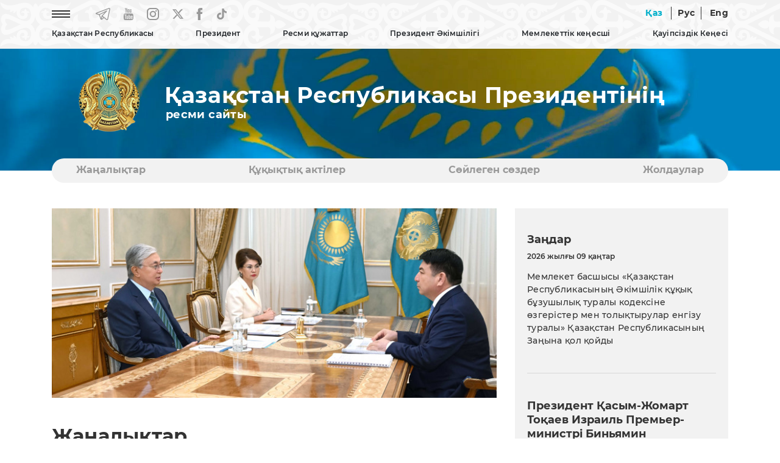

--- FILE ---
content_type: text/html; charset=UTF-8
request_url: https://mirror.akorda.kz/kz/prezident-oku-agartu-ministri-gani-beysembaevty-kabyldady-2355713
body_size: 10099
content:
<!DOCTYPE html>
<html lang="kz">
<head>
  <meta charset="UTF-8">
  <meta name="viewport" content="width=device-width, initial-scale=1, shrink-to-fit=no">
  <meta http-equiv="x-ua-compatible" content="ie=edge">
  <title>Президент Оқу-ағарту министрі Ғани Бейсембаевты қабылдады &mdash; Қазақстан Республикасы Президентінің ресми сайты</title>
  <meta name="keywords" content="Қазақстан Республикасы Президентінің ресми сайты, Қазақстан Республикасы, Қазақстан, Назарбаев Нұрсұлтан Әбішұлы, Тоқаев Қасым-Жомарт Кемелұлы, Қазақстан Республикасының Президенті, Қазақстан Республикасының Тұңғыш Президенті, Мемлекет басшысы Қасым-Жомарт Тоқаев, Қазақстанның көшбасшысы, Мемлекет басшысы Қасым-Жомарт Тоқаев аралап көрді, қатысты, кездесті, Астана, Ақорда, Қазақстан Республикасы Президентінің Әкімшілігі, Қазақстан Республикасы Президентінің Жарлығы, Қазақстан Республикасының Әнұраны, Қазақстан Республикасы Президентінің кітаптары, Қазақстанның саяси, экономикалық, әлеуметтік дамуы, Қазақстанның жаңғыруы, Тәуелсіз Қазақстан, Қазақстан Республикасы Президенті Телерадио кешенінің фильмі, Қазақстан дамуының басым бағыттары, akorda.kz сайтына сілтеме жасап">

  <link rel="icon" type="image/x-icon" href="/favicon.ico?v=1" />
  <link rel="icon" type="image/png" href="/favicon.png?v=1" />

  <link rel="stylesheet" href="/webfonts/Montserrat.css?v=1">

<!--
  <link rel="stylesheet" href="https://use.fontawesome.com/releases/v5.11.2/css/all.css?v=1">
  <link rel="stylesheet" href="https://fonts.googleapis.com/css?family=Roboto:300,400,500,700&display=swap?v=1">
-->
  <link rel="stylesheet" href="/css/bootstrap.min.css?v=2">
  <link rel="stylesheet" href="/css/mdb.min.css?v=2">


    <link rel="stylesheet" href="/css/style.css?v=8">
  

  <!-- /OpenGraph -->
  <meta property="og:site_name" content="Akorda.kz">
  <meta property="og:url" content="https://mirror.akorda.kz/kz/prezident-oku-agartu-ministri-gani-beysembaevty-kabyldady-2355713" />
  <meta property="og:title" content="Президент Оқу-ағарту министрі Ғани Бейсембаевты қабылдады &mdash; Қазақстан Республикасы Президентінің ресми сайты"/>
    <meta property="og:image" content="https://akorda.kz/assets/media/kz1-7079-2_mediumThumb.jpg"/>
    <meta property="og:type" content="website" />
  <meta property="og:description" content="Президент Оқу-ағарту министрі Ғани Бейсембаевты қабылдады &mdash; Қазақстан Республикасы Президентінің ресми сайты"/>
  <!-- /OpenGraph -->

  <script type="text/javascript" src="/js/jquery-3.4.0.min.js?v=1"></script>

  <!-- Календарь -->
  <link rel="stylesheet" href="/css/jquery.bootstrap.year.calendar.css">
  <script src="/js/jquery.bootstrap.year.calendar.js"></script>

</head>

<body>
  <header>
    
    <nav class="navbar navbar-expand-sm fixed-top scrolling-navbar">

      <!-- Мобильная версия -->
      <div id="mobile_site" class="showmobile container d-inline">

  <div class="row d-flex">

    <div class="text-left ml-3" style="width: 70px;">
        <a href="/kz"><img style="width: 60px;" class="m-0 p-0" src="/img/gerb_small.png?v=1" alt="National Emblem of Kazakhstan"></a>
    </div>

    <div class="text-right ml-auto mt-auto mb-auto mr-1">
      
      <!--<a href="#" class="mr-4 waves-effect waves-light rgba-white-slight"><img src="/img/eye.png?v=1" alt="Special version"></a>-->
      <a href="https://mirror.akorda.kz/kz/prezident-oku-agartu-ministri-gani-beysembaevty-kabyldady-2355713" class="waves-effect waves-light rgba-white-slight lang_active lang_unactive">Қаз</a>
      <a href="https://mirror.akorda.kz/ru/prezident-oku-agartu-ministri-gani-beysembaevty-kabyldady-2355713" class="waves-effect waves-light rgba-white-slight line_left line_right  lang_unactive">Рус</a>
      <a href="https://mirror.akorda.kz/en/prezident-oku-agartu-ministri-gani-beysembaevty-kabyldady-2355713" class="waves-effect waves-light rgba-white-slight  lang_unactive">Eng</a>
      <a href="#" style="font-size:30px;cursor:pointer" onclick="openNav()" class="ml-4 mr-2 waves-effect waves-light rgba-white-slight lang_unactive"><img src="/img/icon-menu.png" alt="Menu"></a>
      
    </div>
  </div>

</div>

<!-- Слайдер меню -->
<div id="mySidenav" class="sidenav scrollbar scrollbar-cyan bordered-none thin my-scroll">

  <!-- Шапка слайдера -->
  <div class="row d-flex sticky-top bgtop">
    <div class="text-left ml-3" style="width: 70px;">
        <a href="/kz"><img style="width: 60px;" class="m-0 p-0" src="/img/gerb_small.png?v=1" alt="National Emblem of Kazakhstan"></a>
    </div>
    <div class="text-right">
      <a style="margin-top:10px; margin-right: 10px;" href="javascript:void(0)" class="closebtn" onclick="closeNav()"><img src="/img/close_button.png" alt="Close button"></a>
    </div>
  </div>

  <!-- Тело слайдера -->
  <div class="menu_content_mobile" style="margin-top: 20px;">

    <hr size="1">
    <p class="menu_first text-nowrap accordion">Қазақстан Республикасы</p>
	<div class="paneldrop">
      <p></p>
      <p><a href="/kz/republic_of_kazakhstan/kazakhstan">Қазақстан</a></p>
      <p><a href="/kz/republic_of_kazakhstan/astana">Астана</a></p>
      <p><a href="/kz/republic_of_kazakhstan/akorda">Ақорда</a></p>
    </div>
    <hr size="1">
    <p class="menu_first text-nowrap no-accordion"><a href="/kz/president/president">Президент</a></p>
    <hr size="1">

    <p class="menu_first text-nowrap accordion"><a href="#">Ресми құжаттар</a></p>
    <div class="paneldrop">
      <p></p>
      <p><a href="/kz/official_documents/constitution">Конституция</a></p>
      <p><a href="/kz/official_documents/strategies_and_programs">Стратегиялар мен бағдарламалар</a></p>
      <p><a href="/kz/official_documents/constitutional_laws">Конституциялық заңдар</a></p>
    </div>
    <hr size="1">

    <p class="menu_first text-nowrap accordion"><a href="#">Президент Әкімшілігі</a></p>
    <div class="paneldrop">
      <p></p>
      <p><a href="/kz/executive_office/about_executive_office">Жалпы ақпарат</a></p>
      <p><a href="/kz/executive_office/executive_office_stucture">Президент Әкімшілігінің құрылымы</a></p>
      <p><a href="/kz/executive_office/presidential_commissions">Президент жанындағы комиссиялар</a></p>
      <p><a href="/kz/executive_office/presidential_councils">Президент жанындағы кеңестер</a></p>
      <p><a href="/kz/executive_office/schedule">Азаматтарды қабылдау кестесі</a></p>
      <p><a href="/kz/executive_office/ethics_commissioner">Әдеп жөніндегі уәкіл</a></p>
      <p><a href="/kz/executive_office/executive_office_news">Жаңалықтар</a></p>
      <p><a href="/kz/executive_office/press_office">Президенттің Баспасөз қызметі</a></p>
	    
		            <p><a href="/kz/deklaraciya-malimetteri-31115115">Декларация мәліметтері</a></p>
                	  
      <p><a href="/kz/executive_office/contacts">Байланыс</a></p>
    </div>
    <hr size="1">
    
    <p class="menu_first text-nowrap accordion"><a href="#">Мемлекеттік кеңесші</a></p>
    <div class="paneldrop">
      <p></p>
      <p><a href="/kz/secretary_of_state/about_secretary_of_state">Жалпы ақпарат</a></p>
      <p><a href="/kz/secretary_of_state/secretary_of_state_news">Жаңалықтар</a></p>
      <p><a href="/kz/secretary_of_state/secretary_of_state_speeches">Сөйлеген сөздер мәтіндері</a></p>
      <p><a href="/kz/secretary_of_state/secretary_of_state_orders">Өкімдері</a></p>
    </div>
    <hr size="1">

    <p class="menu_first text-nowrap accordion"><a href="#">Қауіпсіздік Кеңесі</a></p>
    <div class="paneldrop">
      <p></p>
      <p><a href="/kz/security_council/about">Қауіпсіздік Кеңесі туралы</a></p>
      <p><a href="/kz/security_council/national_security">Ұлттық қауіпсіздік</a></p>
      <p><a href="/kz/security_council/events">Жаңалықтар</a></p>
    </div>
    <hr size="1">

    <p class="menu_first text-nowrap no-accordion"><a href="/kz/events">Жаңалықтар</a></p>
    <hr size="1">
    <p class="menu_first text-nowrap no-accordion"><a href="/kz/legal_acts">Құқықтық актiлер</a></p>
    <hr size="1">
    <p class="menu_first text-nowrap no-accordion"><a href="/kz/speeches">Сөйлеген сөздер</a></p>
    <hr size="1">
    <p class="menu_first text-nowrap no-accordion"><a href="/kz/addresses">Жолдаулар</a></p>
    <hr size="1">
    <p class="menu_first text-nowrap no-accordion"><a href="/kz/archive">Мұрағат</a></p>
    <hr size="1">

  </div>


</div>
<!-- Слайдер меню -->

      <!--// -->

      


      <!-- Десктоп версия -->
      <div id="desktop_site" class="showmobile container d-inline p-0">

        <div class="row-cols-2 d-flex">
          <div class="col text-left">

            <ul class="navbar-nav">
              <li class="nav-item mr-5"><a href="#" onclick="openNavDesktop()" class="waves-effect waves-light rgba-white-slight"><img src="/img/icon-menu.png?v=1" alt="Menu"></a></li>
              <li class="nav-item mr-4"><a href="https://t.me/aqorda_resmi" target="_blank" class="waves-effect waves-light rgba-white-slight"><img src="/img/telegram.png?v=1" alt="Telegram"></a></li>
              <li class="nav-item mr-4"><a href="https://www.youtube.com/user/akordapress" target="_blank" class="waves-effect waves-light rgba-white-slight"><img src="/img/youtube.png?v=1" alt="YouTube"></a></li>
              <li class="nav-item mr-4"><a href="https://instagram.com/akordapress" target="_blank" class="waves-effect waves-light rgba-white-slight"><img src="/img/instagram.png?v=1" alt="Instagram"></a></li>
		<li class="nav-item mr-4"><a href="https://twitter.com/aqorda_press" target="_blank" class="waves-effect waves-light rgba-white-slight"><svg xmlns="http://www.w3.org/2000/svg" width="18" height="20" viewBox="0 0 14 12" fill=""><path d="M0 0.0155849C0 0.0233765 1.18821 1.49351 2.64047 3.28571C4.09273 5.07533 5.28094 6.55065 5.28094 6.56104C5.28094 6.58442 5.46248 6.38701 2.66798 9.4026C1.389 10.7818 0.327308 11.9325 0.305305 11.9558C0.269548 11.9974 0.332809 12 1.32849 12H2.38743L4.03222 10.2286C4.93713 9.25195 5.81729 8.30649 5.98507 8.12468L6.29312 7.7974L7.99568 9.8987L9.69548 11.9974L11.8491 12C13.0318 12 14 11.9922 14 11.9844C14 11.974 8.80432 5.47792 8.49627 5.1039C8.48527 5.08831 9.43143 4.04416 10.7984 2.57403C12.0747 1.1974 13.1336 0.0545454 13.1501 0.0337667C13.1776 0.00519466 13.0016 0 12.1132 0.00259781H11.0432L9.26916 1.92468L7.49509 3.84416L7.43183 3.77143C7.39882 3.73247 6.7057 2.86753 5.89155 1.85195L4.41454 0.00259781L2.20864 0C0.992927 0 0 0.00519466 0 0.0155849ZM7.63261 5.95325C9.75049 8.5974 11.4888 10.7714 11.4916 10.7844C11.4971 10.7974 11.2275 10.8026 10.8892 10.8L10.2786 10.7922L6.37839 5.97662C4.23026 3.32727 2.47544 1.15584 2.47544 1.15065C2.47544 1.14805 2.76974 1.14286 3.13006 1.14286L3.78193 1.14545L7.63261 5.95325Z" fill="#999999"></path></svg></a></li>
              <li class="nav-item mr-4"><a href="https://www.facebook.com/AqordaResmi" target="_blank" class="waves-effect waves-light rgba-white-slight"><img src="/img/fb.png?v=1" alt="Facebook"></a></li>
              <li class="nav-item"><a href="https://www.tiktok.com/@aqorda_official" target="_blank" class="waves-effect waves-light rgba-white-slight"><img src="/img/tiktok.png?v=1" alt="TikTok"></a></li>
            </ul>

          </div>
          <div class="col text-right">
            
            <!--<a href="#" class="mr-4 waves-effect waves-light rgba-white-slight"><img src="/img/eye.png" alt="Special version"></a>-->
            <a href="https://mirror.akorda.kz/kz/prezident-oku-agartu-ministri-gani-beysembaevty-kabyldady-2355713" class=" waves-effect waves-light rgba-white-slight lang_active lang_unactive">Қаз</a>
            <a href="https://mirror.akorda.kz/ru/prezident-oku-agartu-ministri-gani-beysembaevty-kabyldady-2355713" class="waves-effect waves-light rgba-white-slight line_left line_right  lang_unactive">Рус</a>
            <a href="https://mirror.akorda.kz/en/prezident-oku-agartu-ministri-gani-beysembaevty-kabyldady-2355713" class="waves-effect waves-light rgba-white-slight  lang_unactive">Eng</a>
            
          </div>
        </div>

        <div class="row-cols-1 d-flex">
          <div class="col text-center">

            <!-- Loading TOP Menu -->
            
<ul class="navbar-nav mt-2" id="menu-listing">
<li class="nav-item menu_main dropdown lines">
                  <a data-toggle="dropdown" class="">
                    Қазақстан Республикасы
                  </a>
                  <ul class="dropdown-menu">
                    <li class="dropdown-item"><a class="" href="https://mirror.akorda.kz/kz/republic_of_kazakhstan/kazakhstan"  target="_self">Қазақстан</a></li><li><hr class="li-divider" size="1"></li>
<li class="dropdown-item"><a class="" href="https://mirror.akorda.kz/kz/republic_of_kazakhstan/astana"  target="_self">Астана</a></li><li><hr class="li-divider" size="1"></li>
<li class="dropdown-item"><a class="" href="https://mirror.akorda.kz/kz/republic_of_kazakhstan/akorda"  target="_self">Ақорда</a></li><li><hr class="li-divider" size="1"></li>
<li class="dropdown-item"><a class="" href="https://mirror.akorda.kz/kz/state_symbols/about_state_symbols"  target="_self">Мемлекеттік рәміздер туралы</a></li><li><hr class="li-divider" size="1"></li>
<li class="dropdown-item"><a class="" href="https://mirror.akorda.kz/kz/state_symbols/kazakhstan_flag"  target="_self">Қазақстан Республикасының Мемлекеттiк Туы</a></li><li><hr class="li-divider" size="1"></li>
<li class="dropdown-item"><a class="" href="https://mirror.akorda.kz/kz/state_symbols/kazakhstan_emblem"  target="_self">Қазақстан Республикасының Мемлекеттiк Елтаңбасы</a></li><li><hr class="li-divider" size="1"></li>
<li class="dropdown-item"><a class="" href="https://mirror.akorda.kz/kz/state_symbols/kazakhstan_anthem"  target="_self">Қазақстан Республикасының Мемлекеттік Гимні</a></li><li><hr class="li-divider" size="1"></li>

                  </ul>
                </li>
<li class="nav-item menu_main dropdown lines">
                  <a data-toggle="dropdown" class="">
                    Президент
                  </a>
                  <ul class="dropdown-menu">
                    <li class="dropdown-item"><a class="" href="https://mirror.akorda.kz/kz/president/president"  target="_self">Қазақстан Республикасының Президенті</a></li><li><hr class="li-divider" size="1"></li>

                  </ul>
                </li>
<li class="nav-item menu_main dropdown lines">
                  <a data-toggle="dropdown" class="">
                    Ресми құжаттар
                  </a>
                  <ul class="dropdown-menu">
                    <li class="dropdown-item"><a class="" href="https://mirror.akorda.kz/kz/official_documents/constitution"  target="_self">Конституция</a></li><li><hr class="li-divider" size="1"></li>
<li class="dropdown-item"><a class="" href="https://mirror.akorda.kz/kz/official_documents/strategies_and_programs"  target="_self">Стратегиялар мен бағдарламалар</a></li><li><hr class="li-divider" size="1"></li>
<li class="dropdown-item"><a class="" href="https://mirror.akorda.kz/kz/official_documents/constitutional_laws"  target="_self">Конституциялық заңдар</a></li><li><hr class="li-divider" size="1"></li>

                  </ul>
                </li>
<li class="nav-item menu_main dropdown lines">
                  <a data-toggle="dropdown" class="">
                    Президент Әкімшілігі
                  </a>
                  <ul class="dropdown-menu">
                    <li class="dropdown-item"><a class="" href="https://mirror.akorda.kz/kz/executive_office/about_executive_office"  target="_self">Жалпы ақпарат</a></li><li><hr class="li-divider" size="1"></li>
<li class="dropdown-item"><a class="" href="https://mirror.akorda.kz/kz/executive_office/executive_office_stucture"  target="_self">Президент Әкімшілігінің құрылымы</a></li><li><hr class="li-divider" size="1"></li>
<li class="dropdown-item"><a class="" href="https://mirror.akorda.kz/kz/executive_office/presidential_commissions"  target="_self">Президент жанындағы комиссиялар</a></li><li><hr class="li-divider" size="1"></li>
<li class="dropdown-item"><a class="" href="https://mirror.akorda.kz/kz/executive_office/presidential_councils"  target="_self">Президент жанындағы кеңестер</a></li><li><hr class="li-divider" size="1"></li>
<li class="dropdown-item"><a class="" href="https://mirror.akorda.kz/kz/executive_office/schedule"  target="_self">Азаматтарды қабылдау кестесі</a></li><li><hr class="li-divider" size="1"></li>
<li class="dropdown-item"><a class="" href="https://mirror.akorda.kz/kz/executive_office/ethics_commissioner"  target="_self">Әдеп жөніндегі уәкіл</a></li><li><hr class="li-divider" size="1"></li>
<li class="dropdown-item"><a class="" href="https://mirror.akorda.kz/kz/executive_office/executive_office_news"  target="_self">Жаңалықтар</a></li><li><hr class="li-divider" size="1"></li>
<li class="dropdown-item"><a class="" href="https://mirror.akorda.kz/kz/executive_office/press_office"  target="_self">Президенттің Баспасөз қызметі</a></li><li><hr class="li-divider" size="1"></li>
<li class="dropdown-item"><a class="" href="https://mirror.akorda.kz/kz/deklaraciya-malimetteri-31115115"  target="_self" class="">Декларация мәліметтері</a></li><li><hr class="li-divider" size="1"></li>
<li class="dropdown-item"><a class="" href="https://mirror.akorda.kz/kz/executive_office/contacts"  target="_self">Байланыс</a></li><li><hr class="li-divider" size="1"></li>

                  </ul>
                </li>
<li class="nav-item menu_main dropdown lines">
                  <a data-toggle="dropdown" class="">
                    Мемлекеттік кеңесші
                  </a>
                  <ul class="dropdown-menu">
                    <li class="dropdown-item"><a class="" href="https://mirror.akorda.kz/kz/secretary_of_state/about_secretary_of_state"  target="_self">Жалпы ақпарат</a></li><li><hr class="li-divider" size="1"></li>
<li class="dropdown-item"><a class="" href="https://mirror.akorda.kz/kz/secretary_of_state/secretary_of_state_news"  target="_self">Жаңалықтар</a></li><li><hr class="li-divider" size="1"></li>
<li class="dropdown-item"><a class="" href="https://mirror.akorda.kz/kz/secretary_of_state/secretary_of_state_speeches"  target="_self">Сөйлеген сөздер, мақалалар және сұхбаттар</a></li><li><hr class="li-divider" size="1"></li>
<li class="dropdown-item"><a class="" href="https://mirror.akorda.kz/kz/secretary_of_state/secretary_of_state_orders"  target="_self">Өкімдері</a></li><li><hr class="li-divider" size="1"></li>

                  </ul>
                </li>
<li class="nav-item menu_main dropdown lines">
                  <a data-toggle="dropdown" class="">
                    Қауіпсіздік Кеңесі
                  </a>
                  <ul class="dropdown-menu">
                    <li class="dropdown-item"><a class="" href="https://mirror.akorda.kz/kz/security_council/about"  target="_self">Қауіпсіздік Кеңесі туралы</a></li><li><hr class="li-divider" size="1"></li>
<li class="dropdown-item"><a class="" href="https://mirror.akorda.kz/kz/security_council/national_security"  target="_self">Ұлттық қауіпсіздік</a></li><li><hr class="li-divider" size="1"></li>
<li class="dropdown-item"><a class="" href="https://mirror.akorda.kz/kz/security_council/events"  target="_self">Жаңалықтар</a></li><li><hr class="li-divider" size="1"></li>

                  </ul>
                </li>

</ul>

            <!--// Loading TOP Menu -->

         </div>

      </div>
      <!--// -->   

    </nav>
   

    

  </header>

    




      
    <!-- Блок флага и названия (видео) -->
    <section id="flag">
    
    <!-- Десктоп версия -->
    <div id="desktop_flag" class="showflag container-fluid m-0 p-0 flag-small">
        <div class="row">
			<!--            
            <video class="video" loop="loop" autoplay muted>
            <source src="/img/flag.mp4?v=2" type="video/mp4" />
            </video>
			-->
            
            <div class="container name_site mt-3">
                <div class="row-cols-2 d-flex">
                    
                    <div class="col-sm-2 m-0 p-0 text-center"><a href="/kz"><img src="/img/gerb.png?v=1" alt="National Emblem of Kazakhstan"></a></div>
                    
                    <div class="col-sm-10 m-0 p-0 text-left d-flex flex-column align-items-start">
                                            <p class="official_title mb-0 mt-auto" >Қазақстан Республикасы Президентінің</p>
                        <h3 class="official_site mt-0 mb-auto" style="padding-left: 2px;">ресми сайты</h3>
                                        </div>
        
                </div>
            </div>
    
        </div>
    </div>
    <!--// Десктоп версия -->

    <!-- Мобильная версия -->
    <div id="mobile_flag" class="showflag container-fluid m-0 p-0 flag-small">
        <div class="row">
        
            <div class="container name_site mt-3">
                <div class="d-flex">
                    
                    
                    <div class="col-sm-9 text-left d-flex flex-column align-items-start">
                                            <p class="official_title mb-0 mt-auto" >Қазақстан Республикасы Президентінің</p>
                        <h3 class="official_site mt-0 mb-auto" style="padding-left: 2px;">ресми сайты</h3>
                                        </div>
        
                </div>
            </div>

        </div>
    </div>
    <!--// Мобильная версия -->

    </section>
    <!--// Блок флага и названия (видео) -->

    <!-- Блок категорий -->
    <!-- Блок категорий -->
    <section id="category_block" class="showblock">

    <div class="container-lg" style="position: relative; z-index: 10; margin-top: 60px;">

        <div class="my-category">

            
<ul id="myTab" class="my-ul nav nav-tabs">
<li class="lines nav-item my-li"><a class="nav-link" href="https://mirror.akorda.kz/kz/events"  target="_self">Жаңалықтар</a></li>
<li class="lines nav-item my-li"><a class="nav-link" href="https://mirror.akorda.kz/kz/legal_acts"  target="_self">Құқықтық актiлер</a></li>
<li class="lines nav-item my-li"><a class="nav-link" href="https://mirror.akorda.kz/kz/speeches"  target="_self">Сөйлеген сөздер</a></li>
<li class="lines nav-item my-li"><a class="nav-link" href="https://mirror.akorda.kz/kz/addresses"  target="_self">Жолдаулар</a></li>

</ul>

           
        </div> 

    </div>
    </section>
    <!--// Блок категорий -->    <!--// Блок категорий -->


  <!-- Основной блок -->
  <section id="main_block" class="mobile-padding">
    <div class="container-lg mt-5">

      <div class="row">






        <!-- Основной блок -->
        <section id="main_block">
            <div class="container-lg">

            <div class="row">

                <!-- Блок контента-->
                <div class="col-lg-8 col-md-12">
                
                            <!-- Картинка статьи -->
                            <div id="carouselExampleControls" class="carousel slide" data-ride="carousel">
                                  <div class="carousel-inner"><div class="carousel-item active"><p style="padding-bottom: 30px;"><a href="/assets/media/kz1-7079-2.jpg" target="_blank"><img src=/assets/media/kz1-7079-2_mediumThumb.jpg style="width: 100%; height: auto"></a></p></div></div></div>                            <!--// Картинка статьи -->

                    <!-- Название раздела -->
                    <h1>Жаңалықтар</h1>
                    <hr/>
                    <h5>Ақорда</h5>
                    <!--// Название раздела -->


                    <!-- Название статьи и дата -->
                    <h2 class="mt-5">Президент Оқу-ағарту министрі Ғани Бейсембаевты қабылдады</h2>
                                            <h5>2023 жылғы 23 маусым</h5>
                                        <!--// Название статьи и дата -->


                    <!-- Тело статьи -->
                    <div class="mt-5">
                    <article>
                    <p style="text-align: justify;">Мемлекет басшысына мектепке дейінгі, орта, техникалық және кәсіптік білім беру салаларын дамыту үшін қабылданып жатқан шаралар жөнінде мәлімет берілді.</p>

<p style="text-align: justify;">Президентке биыл қыркүйек айынан бастап мектепке дейінгі білім беру мекемелеріндегі педагогтардың еңбекақысы 30 пайызға өсетіні туралы баяндалды. Жыл соңына дейін балабақшаларда 81 мың орын ашу жоспарланып отыр. Сонымен қатар халықтың әлеуметтік осал топтарына жататын 98 мың бала тегін ыстық тамақпен қамтамасыз етіледі.</p>

<p style="text-align: justify;">Оқу-ағарту министрінің айтуынша, педагогтарды аттестаттау рәсімі жетілдіріліп жатыр. Енді олардың кәсіби біліктілігі пәнді қаншалықты жақсы білетініне қарай, ал жұмысының нәтижесі білім алушылардың оқу жетістіктері негізінде бағаланады.</p>

<p style="text-align: justify;">Ғани Бейсембаев биыл 1 қыркүйектен бастап 1-4 сынып оқушылары &nbsp;толықтай тегін тамақпен қамтамасыз етілетінін айтты. Сондай-ақ білім беру ұйымдарын дабыл түймелерімен, лицензиясы бар күзетпен, турникеттермен және жедел басқару орталықтарына қосылған бейнебақылау жүйелерімен жабдықтау жоспарланып отыр.</p>

<p style="text-align: justify;">Сонымен қатар Мемлекет басшысына Ауыл мектептерін дамыту тұжырымдамасы таныстырылды. &nbsp;Биыл техникалық және кәсіптік білім алушы студенттердің 80 пайызы тегін оқиды. Қыркүйек айынан бастап олардың шәкіртақысы 50 пайызға, ал келесі жылы 100 пайызға артады. Кәсіпорындар колледж түлектерін міндетті түрде жұмысқа орналастыру шартымен мамандарды мақсатты даярлау ісіне алғаш рет атсалысып отыр.</p>

<p style="text-align: justify;">Кездесу соңында Президент Қасым-Жомарт Тоқаев Оқу-ағарту министріне білім беру жүйесін одан әрі жетілдіру және балалардың қауіпсіздігін қамтамасыз ету ісіне ұдайы көңіл бөлуді тапсырды.</p>

<p style="text-align: justify;">&nbsp;</p>
                    </article>
                    </div>
                    <hr/>
                    <!--// Тело статьи -->

                    <!-- Блок назад и социальных сетей -->
                    <!-- Модуль социальных сетей (SoftDeCo v.1.8.12) -->
<div class="mt-5">
  <span><a onclick="history.back()"><img style="margin-top: -2px; margin-right: 20px;" src="/img/back.png" width="37" height="37" title="Кері қайту" alt="Кері қайту"> <span>Кері қайту</span></a></span>
  <span style="float: right;">
    <a onclick="shareOntwitter()">
	<img style="margin-top: 4px; margin-right: 20px; height:20px;" src="/img/x.png" alt="X" title="X">
	</a>
    <a onclick="shareOnFB()"><img style="margin-top: 4px; margin-right: 20px;" src="/img/fb2.png" alt="Facebook" title="Facebook"></a>
    <script>var pfHeaderImgUrl = '';var pfHeaderTagline = '';var pfdisableClickToDel = 0;var pfHideImages = 0;var pfImageDisplayStyle = 'none';var pfDisablePDF = 0;var pfDisableEmail = 0;var pfDisablePrint = 0;var pfCustomCSS = '';var pfBtVersion='2';(function(){var js,pf;pf=document.createElement('script');pf.type='text/javascript';pf.src='//cdn.printfriendly.com/printfriendly.js';document.getElementsByTagName('head')[0].appendChild(pf)})();</script><a href="https://www.printfriendly.com" style="color:#6D9F00;text-decoration:none;" class="printfriendly" onclick="window.print();return false;" title="Басып шығару"><img style="border:none;-webkit-box-shadow:none;box-shadow:none;" src="/img/print.png" alt="Басып шығару"/></a>
  </span>
</div>

<script type="text/javascript">
 function shareOnFB(){
       var url = "https://www.facebook.com/sharer/sharer.php?u=" + window.location.href + "&t=Президент Оқу-ағарту министрі Ғани Бейсембаевты қабылдады";
       window.open(url, '', 'menubar=no,toolbar=no,resizable=yes,scrollbars=yes,height=300,width=600');
       return false;
  }


function shareOntwitter(){
    var url = 'https://twitter.com/intent/tweet?url=' + window.location.href + '&text=Президент Оқу-ағарту министрі Ғани Бейсембаевты қабылдады';
    TwitterWindow = window.open(url, 'TwitterWindow',width=600,height=300);
    return false;
 }


function shareOnGoogle(){
     var url = "https://plus.google.com/share?url=" + window.location.href + "";
     window.open(url, '', 'menubar=no,toolbar=no,resizable=yes,scrollbars=yes,height=350,width=480');
     return false;
}
</script>
                    <!--// Блок назад и социальных сетей-->

                </div>
                <!--// Блок контента -->


                <!-- Блок контента правой части-->
                <!-- Модуль правого блока (SoftDeCo v.1.8.12) -->
<div class="col-4 showblock">
          
  <div class="tab-content" style="background-color: #F2F2F2; padding: 40px 20px 40px 20px;">
    
    <h3>Заңдар</h3>

    <p class="date_main_block_small">2026 жылғы 09 қаңтар</p><p class="date_main_block"><a href="/kz/memleket-basshysy-kazakstan-respublikasynyn-akimshilik-kukyk-buzushylyk-turaly-kodeksine-ozgerister-men-tolyktyrular-engizu-turaly-kazakstan-respublikasynyn-zanyna-kol-koydy-902519">Мемлекет басшысы «Қазақстан Республикасының Әкімшілік құқық бұзушылық туралы кодексіне өзгерістер мен толықтырулар енгізу туралы» Қазақстан Республикасының Заңына қол қойды</a></p>

    <hr class="my-hr mt-5 mb-5" size="1">

    <h3 class="mt-2">Президент Қасым-Жомарт Тоқаев Израиль Премьер-министрі Биньямин Нетаньяхумен телефон арқылы сөйлесті</h3><p class="date_main_block_small">2026 жылғы 10 қаңтар</p><div><img class="img-fluid" src="/assets/media/kz-israel-call-horiz-1_mediumThumb.jpg" alt="Президент Қасым-Жомарт Тоқаев Израиль Премьер-министрі Биньямин Нетаньяхумен телефон арқылы сөйлесті"></div>

    <hr class="my-hr mt-5 mb-5" size="1">
    
    
    <h3>Жарлық</h3>

    <p class="date_main_block_small">2026 жылғы 06 қаңтар</p><p class="date_main_block"><a href="/kz/cifrlandyru-zhane-zhasandy-intellekt-zhylyn-zhariyalau-turaly-601458">Цифрландыру және жасанды интеллект жылын жариялау туралы</a></p>    
    <hr class="my-hr mt-5" size="1">

  </div>


                  <!--// Блок контента правой части-->
            
            </div>


            </div>
        </section>
        <!--// Основной блок -->

        <!-- Блок Президента -->
        <!-- Модуль Президента (SoftDeCo v.1.8.12) -->
<section id="president">
  <div class="container-lg mt-5">

    <div class="row shadow p-0 m-0">

      <div class="row m-0 p-0">
        <div class="col-lg-6 m-0 p-0 president-block"><img class="img-fluid image_president" src="/img/president.jpg" alt="Tokaev"></div>

        <div class="col-lg-6 pl-4 pt-4 pb-4 ornament_vertical" style="position: relative; padding-right: 70px;">

          <h2 class="mt-5">Қазақстан Республикасы Президентінің</h2>

          <div class="row-cols-1 mt-5 mb-5">
            <div class="button_blue"><a href="https://eotinish.kz/sendAppeal?orgId=77" target="_blank">Виртуалды қабылдау бөлмесі</a></div>
          </div>
          
          <span class="social_president row">
            <a href="https://www.instagram.com/tokayev_online" target="_blank"><img class="mr-4" src="/img/instagram_grey.png" alt="Instagram"></a>                              
	    <a href="https://twitter.com/TokayevKZ" target="_blank"><svg xmlns="http://www.w3.org/2000/svg" width="18" height="20" viewBox="0 0 14 12" fill=""><path d="M0 0.0155849C0 0.0233765 1.18821 1.49351 2.64047 3.28571C4.09273 5.07533 5.28094 6.55065 5.28094 6.56104C5.28094 6.58442 5.46248 6.38701 2.66798 9.4026C1.389 10.7818 0.327308 11.9325 0.305305 11.9558C0.269548 11.9974 0.332809 12 1.32849 12H2.38743L4.03222 10.2286C4.93713 9.25195 5.81729 8.30649 5.98507 8.12468L6.29312 7.7974L7.99568 9.8987L9.69548 11.9974L11.8491 12C13.0318 12 14 11.9922 14 11.9844C14 11.974 8.80432 5.47792 8.49627 5.1039C8.48527 5.08831 9.43143 4.04416 10.7984 2.57403C12.0747 1.1974 13.1336 0.0545454 13.1501 0.0337667C13.1776 0.00519466 13.0016 0 12.1132 0.00259781H11.0432L9.26916 1.92468L7.49509 3.84416L7.43183 3.77143C7.39882 3.73247 6.7057 2.86753 5.89155 1.85195L4.41454 0.00259781L2.20864 0C0.992927 0 0 0.00519466 0 0.0155849ZM7.63261 5.95325C9.75049 8.5974 11.4888 10.7714 11.4916 10.7844C11.4971 10.7974 11.2275 10.8026 10.8892 10.8L10.2786 10.7922L6.37839 5.97662C4.23026 3.32727 2.47544 1.15584 2.47544 1.15065C2.47544 1.14805 2.76974 1.14286 3.13006 1.14286L3.78193 1.14545L7.63261 5.95325Z" fill="#999999"></path></svg></a>
          </span>

        </div>
      </div>

    </div>

  </div>
</section>
        <!--// Блок Президента -->


      </div>


    </div>
  </section>
  <!--// Основной блок -->














  <footer>
    <div id="footer_block" class="container-fluid mt-5" style="background-color: #333333;">
      <div class="container-lg pt-5 pb-5">

        <!-- Блок поиска-->
        <div class="row">
          <div class="col-md-8 footer-center-block-mobile">

            <form method="post" action="/kz/search" class="form-inline mr-auto">
              <input type="hidden" name="_token" value="YNnUHVQCBfWy3ueB3WTZP8lNyS0YHNev0XjW1SYB">
              <input class="field_search" name="q" value="" type="text" placeholder="Сайттан іздеу" aria-label="Search">
              <button class="button_search" type="submit">Iздеу</button>
            </form>

          </div>

          <div class="col-md-4 footer-center-block footer-center-block-mobile">
             <!-- этот блок оставим на запас --> 
          </div>


        </div>
        <!--// Блок копирайтов и социальных сетей -->

        <!-- Блок карты сайта -->
        <div class="row mt-5">

          <div id="col_1" class="col-md-4 showblock">
            <p class="footer_text_title">Қазақстан Республикасы</p>
            <p class="footer_text"><a href="/kz/republic_of_kazakhstan/kazakhstan">Қазақстан</a></p>
            <p class="footer_text"><a href="/kz/republic_of_kazakhstan/astana">Астана</a></p>
            <p class="footer_text"><a href="/kz/republic_of_kazakhstan/akorda">Ақорда</a></p>

            <p class="footer_text_title">Президент</p>
            <!--<p class="footer_text"><a href="/kz/president/elbasy">Қазақстан Республикасының Тұңғыш Президенті</a></p>-->
            <p class="footer_text"><a href="/kz/president/president">Қазақстан Республикасының Президенті</a></p>

            <p class="footer_text_title">Ресми құжаттар</p>
            <p class="footer_text"><a href="/kz/official_documents/constitution">Конституция</a></p>
            <p class="footer_text"><a href="/kz/official_documents/strategies_and_programs">Стратегиялар мен бағдарламалар</a></p>
            <p class="footer_text"><a href="/kz/official_documents/constitutional_laws">Конституциялық заңдар</a></p>

            <p class="footer_text_title">Мемлекеттік рәміздер</p>
            <p class="footer_text"><a href="/kz/state_symbols/about_state_symbols">Мемлекеттік рәміздер туралы</a></p>
            <p class="footer_text"><a href="/kz/state_symbols/kazakhstan_flag">Қазақстан Республикасының Мемлекеттiк Туы</a></p>
            <p class="footer_text"><a href="/kz/state_symbols/kazakhstan_emblem">Қазақстан Республикасының Мемлекеттiк Елтаңбасы</a></p>
            <p class="footer_text"><a href="/kz/state_symbols/kazakhstan_anthem">Қазақстан Республикасының Мемлекеттік Гимні</a></p>

          </div>




          <div id="col_2" class="col-md-4 showblock">
            <p class="footer_text_title">Президент Әкімшілігі</p>
            <p class="footer_text"><a href="/kz/executive_office/about_executive_office">Жалпы ақпарат</a></p>
            <p class="footer_text"><a href="/kz/executive_office/executive_office_stucture">Президент Әкімшілігінің құрылымы</a></p>
            <p class="footer_text"><a href="/kz/executive_office/presidential_commissions">Президент жанындағы комиссиялар</a></p>
            <p class="footer_text"><a href="/kz/executive_office/presidential_councils">Президент жанындағы кеңестер</a></p>
            <p class="footer_text"><a href="/kz/executive_office/schedule">Азаматтарды қабылдау кестесі</a></p>
            <p class="footer_text"><a href="/kz/executive_office/ethics_commissioner">Әдеп жөніндегі уәкіл</a></p>
            <p class="footer_text"><a href="/kz/executive_office/executive_office_news">Жаңалықтар</a></p>
            <p class="footer_text"><a href="/kz/executive_office/press_office">Президенттің Баспасөз қызметі</a></p>
            <p class="footer_text"><a href="/kz/executive_office/contacts">Байланыс</a></p>

            <p class="footer_text_title">Мемлекеттік кеңесші</p>
            <p class="footer_text"><a href="/kz/secretary_of_state/about_secretary_of_state">Жалпы ақпарат</a></p>
            <p class="footer_text"><a href="/kz/secretary_of_state/secretary_of_state_news">Жаңалықтар</a></p>
            <p class="footer_text"><a href="/kz/secretary_of_state/secretary_of_state_speeches">Сөйлеген сөздер мәтіндері</a></p>
            <p class="footer_text"><a href="/kz/secretary_of_state/secretary_of_state_orders">Өкімдері</a></p>
          </div>

          <div id="col_3" class="col-md-4">
            <p class="footer_text_title"><a href="/kz/events">Жаңалықтар</a></p>
            <p class="footer_text_title"><a href="/kz/legal_acts">Құқықтық актiлер</a></p>
            <p class="footer_text_title"><a href="/kz/speeches">Сөйлеген сөздер</a></p>
            <p class="footer_text_title"><a href="/kz/addresses">Жолдаулар</a></p>
            <p class="footer_text_title"><a href="/kz/archive">Мұрағат</a></p>
            <!--<p class="footer_text_title"><a href="/kz/announcements">Мақалалар мен сұхбаттар</a></p>-->
          </div>
          
        </div>

<!-- Счетчик -->
<script type="text/javascript" >
   (function(m,e,t,r,i,k,a){m[i]=m[i]||function(){(m[i].a=m[i].a||[]).push(arguments)};
   m[i].l=1*new Date();
   for (var j = 0; j < document.scripts.length; j++) {if (document.scripts[j].src === r) { return; }}
   k=e.createElement(t),a=e.getElementsByTagName(t)[0],k.async=1,k.src=r,a.parentNode.insertBefore(k,a)})
   (window, document, "script", "https://mc.yandex.ru/metrika/tag.js", "ym");

   ym(101306747, "init", {
        clickmap:true,
        trackLinks:true,
        accurateTrackBounce:true,
        webvisor:true
   });
</script>
<noscript><div><img src="https://mc.yandex.ru/watch/101306747" style="position:absolute; left:-9999px;" alt="" /></div></noscript>
<!-- /Счетчик -->        <!--// Блок карты сайта -->

        <hr style="border: 1px solid #999999;" class="mt-5 mb-5">

        <!-- Блок копирайтов и социальных сетей -->
        <div class="row">
          <div id="col_4" class="col-md-8 footer-center-block-mobile">
            <p class="footer_text">Қазақстан Республикасы, Астана қ., Президенттің «Ақорда» резиденциясы | 2026 ж.</p>
          </div>

          <div id="col_5" class="col-md-4 footer-center-block footer-center-block-mobile">
            
              <span><a href="https://t.me/aqorda_resmi" target="_blank"><img src="/img/telegram2.png?v=1" alt="Telegram"></a></span>
              <span class="ml-3 mr-3"><a href="https://www.youtube.com/user/akordapress" target="_blank"><img src="/img/youtube2.png?v=1" alt="YouTube"></a></span>
              <span><a href="https://instagram.com/akordapress" target="_blank"><img src="/img/instagram2.png?v=1" alt="Instagram"></a></span>
		<span class="ml-3 mr-3"><a href="https://twitter.com/aqorda_press" target="_blank"><svg xmlns="http://www.w3.org/2000/svg" width="18" height="20" viewBox="0 0 14 12" fill=""><path d="M0 0.0155849C0 0.0233765 1.18821 1.49351 2.64047 3.28571C4.09273 5.07533 5.28094 6.55065 5.28094 6.56104C5.28094 6.58442 5.46248 6.38701 2.66798 9.4026C1.389 10.7818 0.327308 11.9325 0.305305 11.9558C0.269548 11.9974 0.332809 12 1.32849 12H2.38743L4.03222 10.2286C4.93713 9.25195 5.81729 8.30649 5.98507 8.12468L6.29312 7.7974L7.99568 9.8987L9.69548 11.9974L11.8491 12C13.0318 12 14 11.9922 14 11.9844C14 11.974 8.80432 5.47792 8.49627 5.1039C8.48527 5.08831 9.43143 4.04416 10.7984 2.57403C12.0747 1.1974 13.1336 0.0545454 13.1501 0.0337667C13.1776 0.00519466 13.0016 0 12.1132 0.00259781H11.0432L9.26916 1.92468L7.49509 3.84416L7.43183 3.77143C7.39882 3.73247 6.7057 2.86753 5.89155 1.85195L4.41454 0.00259781L2.20864 0C0.992927 0 0 0.00519466 0 0.0155849ZM7.63261 5.95325C9.75049 8.5974 11.4888 10.7714 11.4916 10.7844C11.4971 10.7974 11.2275 10.8026 10.8892 10.8L10.2786 10.7922L6.37839 5.97662C4.23026 3.32727 2.47544 1.15584 2.47544 1.15065C2.47544 1.14805 2.76974 1.14286 3.13006 1.14286L3.78193 1.14545L7.63261 5.95325Z" fill="#999999"></path></svg></a></span>
              <span><a href="https://www.facebook.com/AqordaResmi" target="_blank"><img src="/img/fb2.png?v=1" alt="Facebook"></a></span>
			  <span class="ml-3"><a href="https://www.tiktok.com/@aqorda_official" target="_blank"><img src="/img/tiktok2.png?v=1" alt="TikTok"></a></span>

          </div>


        </div>
        <!--// Блок копирайтов и социальных сетей -->

      </div>
    </div>
  </footer>




  <!--
  <script src="/js/jquery.min.js"></script>
  <script src="/js/popper.min.js"></script>
  -->
  
  <script type="text/javascript" src="/js/popper.min.js?v=1"></script>

  <script src="/js/bootstrap.min.js"></script>
  <script src="/js/mdb.min.js"></script>
  <script src="/js/sdcscript.js"></script>

  <script>
    var acc = document.getElementsByClassName("accordion");
    var i;

    for (i = 0; i < acc.length; i++) {
      acc[i].addEventListener("click", function() {
        this.classList.toggle("active");
        var panel = this.nextElementSibling;
        if (panel.style.maxHeight) {
          panel.style.maxHeight = null;
        } else {
          panel.style.maxHeight = panel.scrollHeight + "px";
        } 
      });
    }
  </script>

    
  

</body>
</html>

<!-- Разработка компании SoftDeCo (с) 2020 | www.softdeco.com, office@softdeco.com | Версия 1.6.4 -->
<!--2026-01-22 08:04:59-->